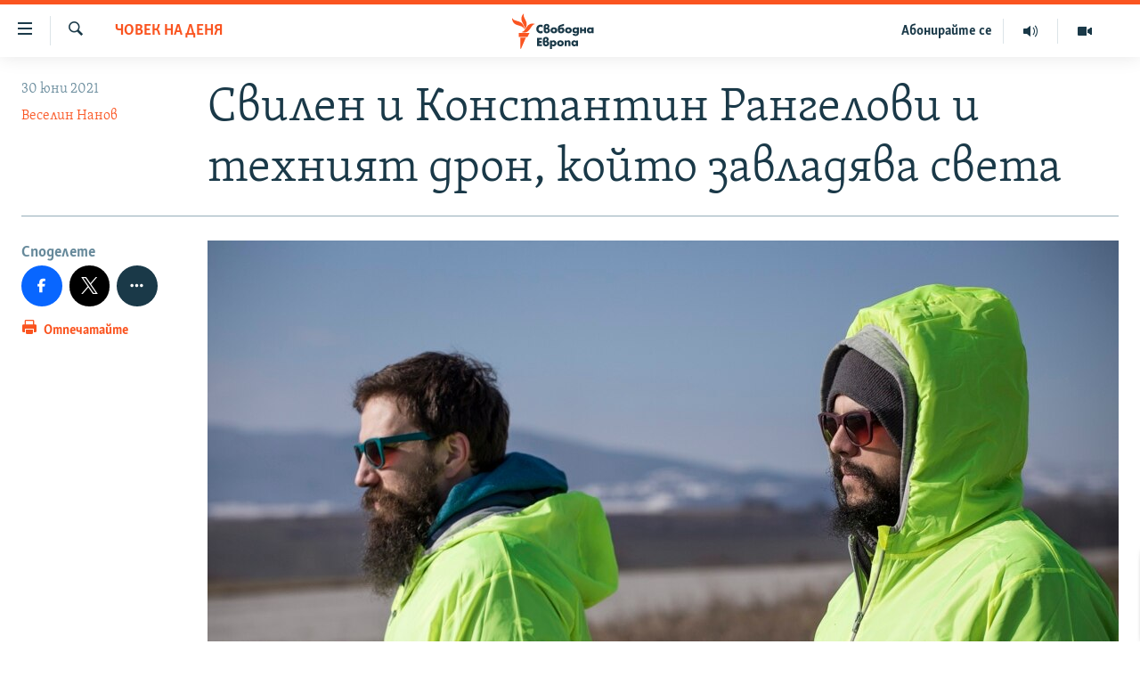

--- FILE ---
content_type: text/html; charset=utf-8
request_url: https://www.svobodnaevropa.bg/a/31333647.html
body_size: 14006
content:

<!DOCTYPE html>
<html lang="bg" dir="ltr" class="no-js">
<head>
<link href="/Content/responsive/RFE/bg-BG/RFE-bg-BG.css?&amp;av=0.0.0.0&amp;cb=367" rel="stylesheet"/>
<script src="https://tags.svobodnaevropa.bg/rferl-pangea/prod/utag.sync.js"></script> <script type='text/javascript' src='https://www.youtube.com/iframe_api' async></script>
<link rel="manifest" href="/manifest.json">
<script type="text/javascript">
//a general 'js' detection, must be on top level in <head>, due to CSS performance
document.documentElement.className = "js";
var cacheBuster = "367";
var appBaseUrl = "/";
var imgEnhancerBreakpoints = [0, 144, 256, 408, 650, 1023, 1597];
var isLoggingEnabled = false;
var isPreviewPage = false;
var isLivePreviewPage = false;
if (!isPreviewPage) {
window.RFE = window.RFE || {};
window.RFE.cacheEnabledByParam = window.location.href.indexOf('nocache=1') === -1;
const url = new URL(window.location.href);
const params = new URLSearchParams(url.search);
// Remove the 'nocache' parameter
params.delete('nocache');
// Update the URL without the 'nocache' parameter
url.search = params.toString();
window.history.replaceState(null, '', url.toString());
} else {
window.addEventListener('load', function() {
const links = window.document.links;
for (let i = 0; i < links.length; i++) {
links[i].href = '#';
links[i].target = '_self';
}
})
}
var pwaEnabled = false;
var swCacheDisabled;
</script>
<meta charset="utf-8" />
<title>Свилен и Константин Рангелови и техният дрон, който завладява света</title>
<meta name="description" content="“Кога ще дойдеш на гости, за да ми донесеш българско сирене?”
С този въпрос Константин Рангелов се обръща към брат си Свилен през декември 2013 година. Тогава Константин работи като инженер към аерокосмическа компания в Нидерландия.
“Не ме занимавай, няма да идвам скоро. Ако искаш сирене,..." />
<meta name="keywords" content="Човек на деня, Свободна Европа, Човек на деня, дрон, свилен рангелов, константин рангелов" />
<meta name="viewport" content="width=device-width, initial-scale=1.0" />
<meta http-equiv="X-UA-Compatible" content="IE=edge" />
<meta name="robots" content="max-image-preview:large">
<link href="https://www.svobodnaevropa.bg/a/31333647.html" rel="canonical" />
<meta name="apple-mobile-web-app-title" content="RFE/RL" />
<meta name="apple-mobile-web-app-status-bar-style" content="black" />
<meta name="apple-itunes-app" content="app-id=475986784, app-argument=//31333647.ltr" />
<meta content="Свилен и Константин Рангелови и техният дрон, който завладява света" property="og:title" />
<meta content="“Кога ще дойдеш на гости, за да ми донесеш българско сирене?”
С този въпрос Константин Рангелов се обръща към брат си Свилен през декември 2013 година. Тогава Константин работи като инженер към аерокосмическа компания в Нидерландия.
“Не ме занимавай, няма да идвам скоро. Ако искаш сирене,..." property="og:description" />
<meta content="article" property="og:type" />
<meta content="https://www.svobodnaevropa.bg/a/31333647.html" property="og:url" />
<meta content="Свободна Европа" property="og:site_name" />
<meta content="https://gdb.rferl.org/bc69ff9c-f94f-47a1-a980-7594f137d2b1_w1200_h630.jpg" property="og:image" />
<meta content="1200" property="og:image:width" />
<meta content="630" property="og:image:height" />
<meta content="281838596575055" property="fb:app_id" />
<meta content="Веселин Нанов" name="Author" />
<meta content="summary_large_image" name="twitter:card" />
<meta content="@SomeAccount" name="twitter:site" />
<meta content="https://gdb.rferl.org/bc69ff9c-f94f-47a1-a980-7594f137d2b1_w1200_h630.jpg" name="twitter:image" />
<meta content="Свилен и Константин Рангелови и техният дрон, който завладява света" name="twitter:title" />
<meta content="“Кога ще дойдеш на гости, за да ми донесеш българско сирене?”
С този въпрос Константин Рангелов се обръща към брат си Свилен през декември 2013 година. Тогава Константин работи като инженер към аерокосмическа компания в Нидерландия.
“Не ме занимавай, няма да идвам скоро. Ако искаш сирене,..." name="twitter:description" />
<link rel="amphtml" href="https://www.svobodnaevropa.bg/amp/31333647.html" />
<script type="application/ld+json">{"articleSection":"Човек на деня","isAccessibleForFree":true,"headline":"Свилен и Константин Рангелови и техният дрон, който завладява света","inLanguage":"bg-BG","keywords":"Човек на деня, Свободна Европа, Човек на деня, дрон, свилен рангелов, константин рангелов","author":{"@type":"Person","url":"https://www.svobodnaevropa.bg/author/веселин-нанов/mguuqr","description":"","image":{"@type":"ImageObject"},"name":"Веселин Нанов"},"datePublished":"2021-06-30 15:31:44Z","dateModified":"2021-06-30 15:45:04Z","publisher":{"logo":{"width":512,"height":220,"@type":"ImageObject","url":"https://www.svobodnaevropa.bg/Content/responsive/RFE/bg-BG/img/logo.png"},"@type":"NewsMediaOrganization","url":"https://www.svobodnaevropa.bg","sameAs":["https://www.facebook.com/svobodnaevropa.bg/","https://www.youtube.com/channel/UC4NwHyV2nUhKF3xV4wqAyxQ","https://www.instagram.com/svobodnaevropa/","https://twitter.com/SvobodnaEvropa"],"name":"Свободна Европа","alternateName":""},"@context":"https://schema.org","@type":"NewsArticle","mainEntityOfPage":"https://www.svobodnaevropa.bg/a/31333647.html","url":"https://www.svobodnaevropa.bg/a/31333647.html","description":"“Кога ще дойдеш на гости, за да ми донесеш българско сирене?”\r\n С този въпрос Константин Рангелов се обръща към брат си Свилен през декември 2013 година. Тогава Константин работи като инженер към аерокосмическа компания в Нидерландия.\r\n “Не ме занимавай, няма да идвам скоро. Ако искаш сирене,...","image":{"width":1080,"height":608,"@type":"ImageObject","url":"https://gdb.rferl.org/bc69ff9c-f94f-47a1-a980-7594f137d2b1_w1080_h608.jpg"},"name":"Свилен и Константин Рангелови и техният дрон, който завладява света"}</script>
<script src="/Scripts/responsive/infographics.b?v=dVbZ-Cza7s4UoO3BqYSZdbxQZVF4BOLP5EfYDs4kqEo1&amp;av=0.0.0.0&amp;cb=367"></script>
<script src="/Scripts/responsive/loader.b?v=k-Glo3PZlmeSvzVLLV34AUzI5LZTYyUXn8VqJH3e4ug1&amp;av=0.0.0.0&amp;cb=367"></script>
<link rel="icon" type="image/svg+xml" href="/Content/responsive/RFE/img/webApp/favicon.svg" />
<link rel="alternate icon" href="/Content/responsive/RFE/img/webApp/favicon.ico" />
<link rel="mask-icon" color="#ea6903" href="/Content/responsive/RFE/img/webApp/favicon_safari.svg" />
<link rel="apple-touch-icon" sizes="152x152" href="/Content/responsive/RFE/img/webApp/ico-152x152.png" />
<link rel="apple-touch-icon" sizes="144x144" href="/Content/responsive/RFE/img/webApp/ico-144x144.png" />
<link rel="apple-touch-icon" sizes="114x114" href="/Content/responsive/RFE/img/webApp/ico-114x114.png" />
<link rel="apple-touch-icon" sizes="72x72" href="/Content/responsive/RFE/img/webApp/ico-72x72.png" />
<link rel="apple-touch-icon-precomposed" href="/Content/responsive/RFE/img/webApp/ico-57x57.png" />
<link rel="icon" sizes="192x192" href="/Content/responsive/RFE/img/webApp/ico-192x192.png" />
<link rel="icon" sizes="128x128" href="/Content/responsive/RFE/img/webApp/ico-128x128.png" />
<meta name="msapplication-TileColor" content="#ffffff" />
<meta name="msapplication-TileImage" content="/Content/responsive/RFE/img/webApp/ico-144x144.png" />
<link rel="preload" href="/Content/responsive/fonts/SkolarCyrlBGR-Light_v3.0.woff2" type="font/woff2" as="font" crossorigin="anonymous" />
<link rel="alternate" type="application/rss+xml" title="RFE/RL - Top Stories [RSS]" href="/api/" />
<link rel="sitemap" type="application/rss+xml" href="/sitemap.xml" />
</head>
<body class=" nav-no-loaded cc_theme pg-article print-lay-article js-category-to-nav nojs-images ">
<noscript><iframe src="https://www.googletagmanager.com/ns.html?id=GTM-WXZBPZ" height="0" width="0" style="display:none;visibility:hidden"></iframe></noscript><script type="text/javascript" data-cookiecategory="analytics">
window.dataLayer = window.dataLayer || [];window.dataLayer.push({ event: 'page_meta_ready',url:"https://www.svobodnaevropa.bg/a/31333647.html",property_id:"527",article_uid:"31333647",page_title:"Свилен и Константин Рангелови и техният дрон, който завладява света",page_type:"article",content_type:"article",subcontent_type:"article",last_modified:"2021-06-30 15:45:04Z",pub_datetime:"2021-06-30 15:31:44Z",pub_year:"2021",pub_month:"06",pub_day:"30",pub_hour:"15",pub_weekday:"Wednesday",section:"човек на деня",english_section:"profiles",byline:"Веселин Нанов",categories:"profiles",tags:"свободна европа;човек на деня;дрон;свилен рангелов;константин рангелов",domain:"www.svobodnaevropa.bg",language:"Bulgarian",language_service:"RFERL Bulgaria",platform:"web",copied:"no",copied_article:"",copied_title:"",runs_js:"Yes",cms_release:"8.43.0.0.367",enviro_type:"prod",slug:""});
if (top.location === self.location) { //if not inside of an IFrame
var renderGtm = "true";
if (renderGtm === "true") {
(function(w,d,s,l,i){w[l]=w[l]||[];w[l].push({'gtm.start':new Date().getTime(),event:'gtm.js'});var f=d.getElementsByTagName(s)[0],j=d.createElement(s),dl=l!='dataLayer'?'&l='+l:'';j.async=true;j.src='//www.googletagmanager.com/gtm.js?id='+i+dl;f.parentNode.insertBefore(j,f);})(window,document,'script','dataLayer','GTM-WXZBPZ');
}
}
</script>
<!--Analytics tag js version start-->
<script type="text/javascript" data-cookiecategory="analytics">
var utag_data={entity:"RFE",cms_release:"8.43.0.0.367",language:"Bulgarian",language_service:"RFERL Bulgaria",short_language_service:"BUL",property_id:"527",platform:"web",platform_short:"W",runs_js:"Yes",page_title:"Свилен и Константин Рангелови и техният дрон, който завладява света",page_type:"article",page_name:"Свилен и Константин Рангелови и техният дрон, който завладява света",content_type:"article",subcontent_type:"article",enviro_type:"prod",url:"https://www.svobodnaevropa.bg/a/31333647.html",domain:"www.svobodnaevropa.bg",pub_year:"2021",pub_month:"06",pub_day:"30",pub_hour:"15",pub_weekday:"Wednesday",copied:"no",copied_article:"",copied_title:"",byline:"Веселин Нанов",categories:"profiles",tags:"свободна европа;човек на деня;дрон;свилен рангелов;константин рангелов",slug:"",section:"човек на деня",english_section:"profiles",article_uid:"31333647"};
if(typeof(TealiumTagFrom)==='function' && typeof(TealiumTagSearchKeyword)==='function') {
var utag_from=TealiumTagFrom();var utag_searchKeyword=TealiumTagSearchKeyword();
if(utag_searchKeyword!=null && utag_searchKeyword!=='' && utag_data["search_keyword"]==null) utag_data["search_keyword"]=utag_searchKeyword;if(utag_from!=null && utag_from!=='') utag_data["from"]=TealiumTagFrom();}
if(window.top!== window.self&&utag_data.page_type==="snippet"){utag_data.page_type = 'iframe';}
try{if(window.top!==window.self&&window.self.location.hostname===window.top.location.hostname){utag_data.platform = 'self-embed';utag_data.platform_short = 'se';}}catch(e){if(window.top!==window.self&&window.self.location.search.includes("platformType=self-embed")){utag_data.platform = 'cross-promo';utag_data.platform_short = 'cp';}}
(function(a,b,c,d){ a="https://tags.svobodnaevropa.bg/rferl-pangea/prod/utag.js"; b=document;c="script";d=b.createElement(c);d.src=a;d.type="text/java"+c;d.async=true; a=b.getElementsByTagName(c)[0];a.parentNode.insertBefore(d,a); })();
</script>
<!--Analytics tag js version end-->
<!-- Analytics tag management NoScript -->
<noscript>
<img style="position: absolute; border: none;" src="https://ssc.svobodnaevropa.bg/b/ss/bbgprod,bbgentityrferl/1/G.4--NS/1833727226?pageName=rfe%3abul%3aw%3aarticle%3a%d0%a1%d0%b2%d0%b8%d0%bb%d0%b5%d0%bd%20%d0%b8%20%d0%9a%d0%be%d0%bd%d1%81%d1%82%d0%b0%d0%bd%d1%82%d0%b8%d0%bd%20%d0%a0%d0%b0%d0%bd%d0%b3%d0%b5%d0%bb%d0%be%d0%b2%d0%b8%20%d0%b8%20%d1%82%d0%b5%d1%85%d0%bd%d0%b8%d1%8f%d1%82%20%d0%b4%d1%80%d0%be%d0%bd%2c%20%d0%ba%d0%be%d0%b9%d1%82%d0%be%20%d0%b7%d0%b0%d0%b2%d0%bb%d0%b0%d0%b4%d1%8f%d0%b2%d0%b0%20%d1%81%d0%b2%d0%b5%d1%82%d0%b0&amp;c6=%d0%a1%d0%b2%d0%b8%d0%bb%d0%b5%d0%bd%20%d0%b8%20%d0%9a%d0%be%d0%bd%d1%81%d1%82%d0%b0%d0%bd%d1%82%d0%b8%d0%bd%20%d0%a0%d0%b0%d0%bd%d0%b3%d0%b5%d0%bb%d0%be%d0%b2%d0%b8%20%d0%b8%20%d1%82%d0%b5%d1%85%d0%bd%d0%b8%d1%8f%d1%82%20%d0%b4%d1%80%d0%be%d0%bd%2c%20%d0%ba%d0%be%d0%b9%d1%82%d0%be%20%d0%b7%d0%b0%d0%b2%d0%bb%d0%b0%d0%b4%d1%8f%d0%b2%d0%b0%20%d1%81%d0%b2%d0%b5%d1%82%d0%b0&amp;v36=8.43.0.0.367&amp;v6=D=c6&amp;g=https%3a%2f%2fwww.svobodnaevropa.bg%2fa%2f31333647.html&amp;c1=D=g&amp;v1=D=g&amp;events=event1,event52&amp;c16=rferl%20bulgaria&amp;v16=D=c16&amp;c5=profiles&amp;v5=D=c5&amp;ch=%d0%a7%d0%be%d0%b2%d0%b5%d0%ba%20%d0%bd%d0%b0%20%d0%b4%d0%b5%d0%bd%d1%8f&amp;c15=bulgarian&amp;v15=D=c15&amp;c4=article&amp;v4=D=c4&amp;c14=31333647&amp;v14=D=c14&amp;v20=no&amp;c17=web&amp;v17=D=c17&amp;mcorgid=518abc7455e462b97f000101%40adobeorg&amp;server=www.svobodnaevropa.bg&amp;pageType=D=c4&amp;ns=bbg&amp;v29=D=server&amp;v25=rfe&amp;v30=527&amp;v105=D=User-Agent " alt="analytics" width="1" height="1" /></noscript>
<!-- End of Analytics tag management NoScript -->
<!--*** Accessibility links - For ScreenReaders only ***-->
<section>
<div class="sr-only">
<h2>Връзки за достъпност</h2>
<ul>
<li><a href="#content" data-disable-smooth-scroll="1">Направо към главното съдържание</a></li>
<li><a href="#navigation" data-disable-smooth-scroll="1">Направо към главната навигация</a></li>
<li><a href="#txtHeaderSearch" data-disable-smooth-scroll="1">Направо към търсне</a></li>
</ul>
</div>
</section>
<div dir="ltr">
<div id="page">
<aside>
<div class="c-lightbox overlay-modal">
<div class="c-lightbox__intro">
<h2 class="c-lightbox__intro-title"></h2>
<button class="btn btn--rounded c-lightbox__btn c-lightbox__intro-next" title="Следващо">
<span class="ico ico--rounded ico-chevron-forward"></span>
<span class="sr-only">Следващо</span>
</button>
</div>
<div class="c-lightbox__nav">
<button class="btn btn--rounded c-lightbox__btn c-lightbox__btn--close" title="Затворете">
<span class="ico ico--rounded ico-close"></span>
<span class="sr-only">Затворете</span>
</button>
<button class="btn btn--rounded c-lightbox__btn c-lightbox__btn--prev" title="Предишно">
<span class="ico ico--rounded ico-chevron-backward"></span>
<span class="sr-only">Предишно</span>
</button>
<button class="btn btn--rounded c-lightbox__btn c-lightbox__btn--next" title="Следващо">
<span class="ico ico--rounded ico-chevron-forward"></span>
<span class="sr-only">Следващо</span>
</button>
</div>
<div class="c-lightbox__content-wrap">
<figure class="c-lightbox__content">
<span class="c-spinner c-spinner--lightbox">
<img src="/Content/responsive/img/player-spinner.png"
alt="please wait"
title="please wait" />
</span>
<div class="c-lightbox__img">
<div class="thumb">
<img src="" alt="" />
</div>
</div>
<figcaption>
<div class="c-lightbox__info c-lightbox__info--foot">
<span class="c-lightbox__counter"></span>
<span class="caption c-lightbox__caption"></span>
</div>
</figcaption>
</figure>
</div>
<div class="hidden">
<div class="content-advisory__box content-advisory__box--lightbox">
<span class="content-advisory__box-text">Тази снимка може да е неприемлива за някои от вас.</span>
<button class="btn btn--transparent content-advisory__box-btn m-t-md" value="text" type="button">
<span class="btn__text">
Вижте повече
</span>
</button>
</div>
</div>
</div>
<div class="print-dialogue">
<div class="container">
<h3 class="print-dialogue__title section-head">Print Options:</h3>
<div class="print-dialogue__opts">
<ul class="print-dialogue__opt-group">
<li class="form__group form__group--checkbox">
<input class="form__check " id="checkboxImages" name="checkboxImages" type="checkbox" checked="checked" />
<label for="checkboxImages" class="form__label m-t-md">Images</label>
</li>
<li class="form__group form__group--checkbox">
<input class="form__check " id="checkboxMultimedia" name="checkboxMultimedia" type="checkbox" checked="checked" />
<label for="checkboxMultimedia" class="form__label m-t-md">Multimedia</label>
</li>
</ul>
<ul class="print-dialogue__opt-group">
<li class="form__group form__group--checkbox">
<input class="form__check " id="checkboxEmbedded" name="checkboxEmbedded" type="checkbox" checked="checked" />
<label for="checkboxEmbedded" class="form__label m-t-md">Embedded Content</label>
</li>
<li class="hidden">
<input class="form__check " id="checkboxComments" name="checkboxComments" type="checkbox" />
<label for="checkboxComments" class="form__label m-t-md"> Comments</label>
</li>
</ul>
</div>
<div class="print-dialogue__buttons">
<button class="btn btn--secondary close-button" type="button" title="Отмени">
<span class="btn__text ">Отмени</span>
</button>
<button class="btn btn-cust-print m-l-sm" type="button" title="Отпечатайте">
<span class="btn__text ">Отпечатайте</span>
</button>
</div>
</div>
</div>
<div class="ctc-message pos-fix">
<div class="ctc-message__inner">Link has been copied to clipboard</div>
</div>
</aside>
<div class="hdr-20 hdr-20--big">
<div class="hdr-20__inner">
<div class="hdr-20__max pos-rel">
<div class="hdr-20__side hdr-20__side--primary d-flex">
<label data-for="main-menu-ctrl" data-switcher-trigger="true" data-switch-target="main-menu-ctrl" class="burger hdr-trigger pos-rel trans-trigger" data-trans-evt="click" data-trans-id="menu">
<span class="ico ico-close hdr-trigger__ico hdr-trigger__ico--close burger__ico burger__ico--close"></span>
<span class="ico ico-menu hdr-trigger__ico hdr-trigger__ico--open burger__ico burger__ico--open"></span>
</label>
<div class="menu-pnl pos-fix trans-target" data-switch-target="main-menu-ctrl" data-trans-id="menu">
<div class="menu-pnl__inner">
<nav class="main-nav menu-pnl__item menu-pnl__item--first">
<ul class="main-nav__list accordeon" data-analytics-tales="false" data-promo-name="link" data-location-name="nav,secnav">
<li class="main-nav__item">
<a class="main-nav__item-name main-nav__item-name--link" href="/novini" title="Новини" data-item-name="news" >Новини</a>
</li>
<li class="main-nav__item">
<a class="main-nav__item-name main-nav__item-name--link" href="/razsledvaniya" title="Разследвания" data-item-name="investigations" >Разследвания</a>
</li>
<li class="main-nav__item">
<a class="main-nav__item-name main-nav__item-name--link" href="/analizi" title="Анализи" data-item-name="analysis" >Анализи</a>
</li>
<li class="main-nav__item accordeon__item" data-switch-target="menu-item-3110">
<label class="main-nav__item-name main-nav__item-name--label accordeon__control-label" data-switcher-trigger="true" data-for="menu-item-3110">
Предавания
<span class="ico ico-chevron-down main-nav__chev"></span>
</label>
<div class="main-nav__sub-list">
<a class="main-nav__item-name main-nav__item-name--link main-nav__item-name--sub" href="/studio-balgariya" title="Студио България с Генка Шикерова" data-item-name="programs" >Студио България с Генка Шикерова</a>
<a class="main-nav__item-name main-nav__item-name--link main-nav__item-name--sub" href="/golemiyat-vapros" title="Големият въпрос с Иван Бедров" data-item-name="the-big-question" >Големият въпрос с Иван Бедров</a>
</div>
</li>
<li class="main-nav__item">
<a class="main-nav__item-name main-nav__item-name--link" href="/istorii" title="Истории" data-item-name="stories" >Истории</a>
</li>
<li class="main-nav__item">
<a class="main-nav__item-name main-nav__item-name--link" href="/svetat-na-svobodna-evropa" title="Свободна Европа по света" data-item-name="RFE/RL around the World" >Свободна Европа по света</a>
</li>
<li class="main-nav__item">
<a class="main-nav__item-name main-nav__item-name--link" href="/mneniya" title="Мнения" data-item-name="opinions" >Мнения</a>
</li>
<li class="main-nav__item">
<a class="main-nav__item-name main-nav__item-name--link" href="/chovek-na-denya" title="Човек на деня" data-item-name="profiles" >Човек на деня</a>
</li>
<li class="main-nav__item">
<a class="main-nav__item-name main-nav__item-name--link" href="/video" title="Видео" data-item-name="video" >Видео</a>
</li>
<li class="main-nav__item accordeon__item" data-switch-target="menu-item-3322">
<label class="main-nav__item-name main-nav__item-name--label accordeon__control-label" data-switcher-trigger="true" data-for="menu-item-3322">
Бюлетини
<span class="ico ico-chevron-down main-nav__chev"></span>
</label>
<div class="main-nav__sub-list">
<a class="main-nav__item-name main-nav__item-name--link main-nav__item-name--sub" href="/tri-minuti" title="3 минути" data-item-name="three-mins-daily-news-brief" >3 минути</a>
<a class="main-nav__item-name main-nav__item-name--link main-nav__item-name--sub" href="/golyamata-kartina" title="Голямата картина" data-item-name="golyamata-kartina" >Голямата картина</a>
</div>
</li>
</ul>
</nav>
<div class="menu-pnl__item menu-pnl__item--social">
<h5 class="menu-pnl__sub-head">Последвайте ни</h5>
<a href="https://www.facebook.com/svobodnaevropa.bg/" title="Последвайте ни във Facebook" data-analytics-text="follow_on_facebook" class="btn btn--rounded btn--social-inverted menu-pnl__btn js-social-btn btn-facebook" target="_blank" rel="noopener">
<span class="ico ico-facebook-alt ico--rounded"></span>
</a>
<a href="https://www.youtube.com/channel/UC4NwHyV2nUhKF3xV4wqAyxQ" title="Последвайте ни в YouTube" data-analytics-text="follow_on_youtube" class="btn btn--rounded btn--social-inverted menu-pnl__btn js-social-btn btn-youtube" target="_blank" rel="noopener">
<span class="ico ico-youtube ico--rounded"></span>
</a>
<a href="https://www.instagram.com/svobodnaevropa/" title="Последвайте ни в Instagram" data-analytics-text="follow_on_instagram" class="btn btn--rounded btn--social-inverted menu-pnl__btn js-social-btn btn-instagram" target="_blank" rel="noopener">
<span class="ico ico-instagram ico--rounded"></span>
</a>
<a href="https://twitter.com/SvobodnaEvropa" title="Последвайте ни в Twitter" data-analytics-text="follow_on_twitter" class="btn btn--rounded btn--social-inverted menu-pnl__btn js-social-btn btn-twitter" target="_blank" rel="noopener">
<span class="ico ico-twitter ico--rounded"></span>
</a>
<a href="https://invite.viber.com/?g2=AQB5o3habCpy5U4kphjGt0S9%2FbBCmal6qVsME%2FEU5NcEQ8l9sFhDirHIw1qXUqe5" title="Последвайте ни в Viber " data-analytics-text="follow_on_viber" class="btn btn--rounded btn--social-inverted menu-pnl__btn js-social-btn btn-viber" target="_blank" rel="noopener">
<span class="ico ico-viber ico--rounded"></span>
</a>
</div>
<div class="menu-pnl__item">
<a href="/navigation/allsites" class="menu-pnl__item-link">
<span class="ico ico-languages "></span>
Всички сайтове на РСЕ/РС
</a>
</div>
</div>
</div>
<label data-for="top-search-ctrl" data-switcher-trigger="true" data-switch-target="top-search-ctrl" class="top-srch-trigger hdr-trigger">
<span class="ico ico-close hdr-trigger__ico hdr-trigger__ico--close top-srch-trigger__ico top-srch-trigger__ico--close"></span>
<span class="ico ico-search hdr-trigger__ico hdr-trigger__ico--open top-srch-trigger__ico top-srch-trigger__ico--open"></span>
</label>
<div class="srch-top srch-top--in-header" data-switch-target="top-search-ctrl">
<div class="container">
<form action="/s" class="srch-top__form srch-top__form--in-header" id="form-topSearchHeader" method="get" role="search"><label for="txtHeaderSearch" class="sr-only">Търсене</label>
<input type="text" id="txtHeaderSearch" name="k" placeholder="Търсене" accesskey="s" value="" class="srch-top__input analyticstag-event" onkeydown="if (event.keyCode === 13) { FireAnalyticsTagEventOnSearch('search', $dom.get('#txtHeaderSearch')[0].value) }" />
<button title="Търсене" type="submit" class="btn btn--top-srch analyticstag-event" onclick="FireAnalyticsTagEventOnSearch('search', $dom.get('#txtHeaderSearch')[0].value) ">
<span class="ico ico-search"></span>
</button></form>
</div>
</div>
<a href="/" class="main-logo-link">
<img src="/Content/responsive/RFE/bg-BG/img/logo-compact.svg" class="main-logo main-logo--comp" alt="site logo">
<img src="/Content/responsive/RFE/bg-BG/img/logo.svg" class="main-logo main-logo--big" alt="site logo">
</a>
</div>
<div class="hdr-20__side hdr-20__side--secondary d-flex">
<a href="/p/7602.html" title="Видео" class="hdr-20__secondary-item" data-item-name="video">
<span class="ico ico-video hdr-20__secondary-icon"></span>
</a>
<a href="/studio-balgariya/Episodes" title="Аудио" class="hdr-20__secondary-item" data-item-name="audio">
<span class="ico ico-audio hdr-20__secondary-icon"></span>
</a>
<a href="/p/7833.html" title="Абонирайте се" class="hdr-20__secondary-item hdr-20__secondary-item--lang" data-item-name="satellite">
Абонирайте се
</a>
<a href="/s" title="Търсене" class="hdr-20__secondary-item hdr-20__secondary-item--search" data-item-name="search">
<span class="ico ico-search hdr-20__secondary-icon hdr-20__secondary-icon--search"></span>
</a>
<div class="srch-bottom">
<form action="/s" class="srch-bottom__form d-flex" id="form-bottomSearch" method="get" role="search"><label for="txtSearch" class="sr-only">Търсене</label>
<input type="search" id="txtSearch" name="k" placeholder="Търсене" accesskey="s" value="" class="srch-bottom__input analyticstag-event" onkeydown="if (event.keyCode === 13) { FireAnalyticsTagEventOnSearch('search', $dom.get('#txtSearch')[0].value) }" />
<button title="Търсене" type="submit" class="btn btn--bottom-srch analyticstag-event" onclick="FireAnalyticsTagEventOnSearch('search', $dom.get('#txtSearch')[0].value) ">
<span class="ico ico-search"></span>
</button></form>
</div>
</div>
<img src="/Content/responsive/RFE/bg-BG/img/logo-print.gif" class="logo-print" alt="site logo">
<img src="/Content/responsive/RFE/bg-BG/img/logo-print_color.png" class="logo-print logo-print--color" alt="site logo">
</div>
</div>
</div>
<script>
if (document.body.className.indexOf('pg-home') > -1) {
var nav2In = document.querySelector('.hdr-20__inner');
var nav2Sec = document.querySelector('.hdr-20__side--secondary');
var secStyle = window.getComputedStyle(nav2Sec);
if (nav2In && window.pageYOffset < 150 && secStyle['position'] !== 'fixed') {
nav2In.classList.add('hdr-20__inner--big')
}
}
</script>
<div class="c-hlights c-hlights--breaking c-hlights--no-item" data-hlight-display="mobile,desktop">
<div class="c-hlights__wrap container p-0">
<div class="c-hlights__nav">
<a role="button" href="#" title="Предишно">
<span class="ico ico-chevron-backward m-0"></span>
<span class="sr-only">Предишно</span>
</a>
<a role="button" href="#" title="Следващо">
<span class="ico ico-chevron-forward m-0"></span>
<span class="sr-only">Следващо</span>
</a>
</div>
<span class="c-hlights__label">
<span class="">Извънредни новини</span>
<span class="switcher-trigger">
<label data-for="more-less-1" data-switcher-trigger="true" class="switcher-trigger__label switcher-trigger__label--more p-b-0" title="Покажете още">
<span class="ico ico-chevron-down"></span>
</label>
<label data-for="more-less-1" data-switcher-trigger="true" class="switcher-trigger__label switcher-trigger__label--less p-b-0" title="Скрийте">
<span class="ico ico-chevron-up"></span>
</label>
</span>
</span>
<ul class="c-hlights__items switcher-target" data-switch-target="more-less-1">
</ul>
</div>
</div> <div id="content">
<main class="container">
<div class="hdr-container">
<div class="row">
<div class="col-category col-xs-12 col-md-2 pull-left"> <div class="category js-category">
<a class="" href="/chovek-na-denya">Човек на деня</a> </div>
</div><div class="col-title col-xs-12 col-md-10 pull-right"> <h1 class="title pg-title">
Свилен и Константин Рангелови и техният дрон, който завладява света
</h1>
</div><div class="col-publishing-details col-xs-12 col-sm-12 col-md-2 pull-left"> <div class="publishing-details ">
<div class="published">
<span class="date" >
<time pubdate="pubdate" datetime="2021-06-30T18:31:44+02:00">
30 юни 2021
</time>
</span>
</div>
<div class="links">
<ul class="links__list links__list--column">
<li class="links__item">
<a class="links__item-link" href="/author/веселин-нанов/mguuqr" title="Веселин Нанов">Веселин Нанов</a>
</li>
</ul>
</div>
</div>
</div><div class="col-lg-12 separator"> <div class="separator">
<hr class="title-line" />
</div>
</div><div class="col-multimedia col-xs-12 col-md-10 pull-right"> <div class="cover-media">
<figure class="media-image js-media-expand">
<div class="img-wrap">
<div class="thumb thumb16_9">
<img src="https://gdb.rferl.org/bc69ff9c-f94f-47a1-a980-7594f137d2b1_w250_r1_s.jpg" alt="Свилен и Константин Рангелови" />
</div>
</div>
<figcaption>
<span class="caption">Свилен и Константин Рангелови</span>
</figcaption>
</figure>
</div>
</div><div class="col-xs-12 col-md-2 pull-left article-share pos-rel"> <div class="share--box">
<aside class="share flex-column js-share--apply-sticky js-share--expandable js-share--horizontal" >
<span class="label label--share">Споделете </span>
<ul class="share__list">
<li class="share__item">
<a href="https://facebook.com/sharer.php?u=https%3a%2f%2fwww.svobodnaevropa.bg%2fa%2f31333647.html"
data-analytics-text="share_on_facebook"
title="Споделете във Facebook" target="_blank"
class="btn btn--rounded btn-facebook js-social-btn">
<span class="ico ico--rounded ico-facebook ico--l"></span>
</a>
</li>
<li class="share__item">
<a href="https://twitter.com/share?url=https%3a%2f%2fwww.svobodnaevropa.bg%2fa%2f31333647.html&amp;text=%d0%a1%d0%b2%d0%b8%d0%bb%d0%b5%d0%bd+%d0%b8+%d0%9a%d0%be%d0%bd%d1%81%d1%82%d0%b0%d0%bd%d1%82%d0%b8%d0%bd+%d0%a0%d0%b0%d0%bd%d0%b3%d0%b5%d0%bb%d0%be%d0%b2%d0%b8+%d0%b8+%d1%82%d0%b5%d1%85%d0%bd%d0%b8%d1%8f%d1%82+%d0%b4%d1%80%d0%be%d0%bd%2c+%d0%ba%d0%be%d0%b9%d1%82%d0%be+%d0%b7%d0%b0%d0%b2%d0%bb%d0%b0%d0%b4%d1%8f%d0%b2%d0%b0+%d1%81%d0%b2%d0%b5%d1%82%d0%b0"
data-analytics-text="share_on_twitter"
title="Споделете в Twitter" target="_blank"
class="btn btn--rounded btn-twitter js-social-btn">
<span class="ico ico--rounded ico-twitter ico--l"></span>
</a>
</li>
<li class="share__item share__item--additional">
<a href="mailto:?body=https%3a%2f%2fwww.svobodnaevropa.bg%2fa%2f31333647.html&amp;subject=Свилен и Константин Рангелови и техният дрон, който завладява света"
title="Изпратете по имейл на приятел"
class="btn btn--rounded btn-email ">
<span class="ico ico--rounded ico-email ico--l"></span>
</a>
</li>
<li class="share__item share__item--additional">
<a href="https://www.linkedin.com/shareArticle?mini=true&amp;url=https%3a%2f%2fwww.svobodnaevropa.bg%2fa%2f31333647.html&amp;title=Свилен и Константин Рангелови и техният дрон, който завладява света"
data-analytics-text="share_on_linkedIn"
title="LinkedIn" target="_blank"
class="btn btn--rounded btn-linkedin js-social-btn">
<span class="ico ico--rounded ico-linkedin ico--l"></span>
</a>
</li>
<li class="share__item share__item--additional">
<div class="ctc">
<input type="text" class="ctc__input" readonly="readonly">
<button class="btn btn--rounded btn--ctc ctc__button" value="text" role="copy link" js-href="https://www.svobodnaevropa.bg/a/31333647.html" title="copy link">
<span class="ico ico-content-copy ico--rounded ico--l"></span>
</button>
</div>
</li>
<li class="share__item share__item--sharing-more">
<a title="Още възможности за споделяне" data-title-additional="Fewer options" class="btn btn--rounded btn--show-more hidden">
<span class="ico ico--rounded ico-ellipsis ico--l"></span>
</a>
</li>
</ul>
</aside>
<div class="sticky-share-container" style="display:none">
<div class="container">
<a href="https://www.svobodnaevropa.bg" id="logo-sticky-share">&nbsp;</a>
<div class="pg-title pg-title--sticky-share">
Свилен и Константин Рангелови и техният дрон, който завладява света
</div>
<div class="sticked-nav-actions">
<aside class="share share--sticky js-share--expandable">
<span class="label label--share">share</span>
<ul class="share__list">
<li class="share__item share__item--horizontal">
<a href="https://facebook.com/sharer.php?u=https%3a%2f%2fwww.svobodnaevropa.bg%2fa%2f31333647.html"
data-analytics-text="share_on_facebook"
title="Споделете във Facebook" target="_blank"
class="btn btn--rounded btn-facebook js-social-btn">
<span class="ico ico--rounded ico-facebook ico--s"></span>
</a>
</li>
<li class="share__item share__item--horizontal">
<a href="https://twitter.com/share?url=https%3a%2f%2fwww.svobodnaevropa.bg%2fa%2f31333647.html&amp;text=%d0%a1%d0%b2%d0%b8%d0%bb%d0%b5%d0%bd+%d0%b8+%d0%9a%d0%be%d0%bd%d1%81%d1%82%d0%b0%d0%bd%d1%82%d0%b8%d0%bd+%d0%a0%d0%b0%d0%bd%d0%b3%d0%b5%d0%bb%d0%be%d0%b2%d0%b8+%d0%b8+%d1%82%d0%b5%d1%85%d0%bd%d0%b8%d1%8f%d1%82+%d0%b4%d1%80%d0%be%d0%bd%2c+%d0%ba%d0%be%d0%b9%d1%82%d0%be+%d0%b7%d0%b0%d0%b2%d0%bb%d0%b0%d0%b4%d1%8f%d0%b2%d0%b0+%d1%81%d0%b2%d0%b5%d1%82%d0%b0"
data-analytics-text="share_on_twitter"
title="Споделете в Twitter" target="_blank"
class="btn btn--rounded btn-twitter js-social-btn">
<span class="ico ico--rounded ico-twitter ico--s"></span>
</a>
</li>
<li class="share__item share__item--horizontal">
<a href="mailto:?body=https%3a%2f%2fwww.svobodnaevropa.bg%2fa%2f31333647.html&amp;subject=Свилен и Константин Рангелови и техният дрон, който завладява света"
title="Изпратете по имейл на приятел"
class="btn btn--rounded btn-email ">
<span class="ico ico--rounded ico-email ico--s"></span>
</a>
</li>
<li class="share__item share__item--additional share__item--horizontal">
<a href="https://www.linkedin.com/shareArticle?mini=true&amp;url=https%3a%2f%2fwww.svobodnaevropa.bg%2fa%2f31333647.html&amp;title=Свилен и Константин Рангелови и техният дрон, който завладява света"
data-analytics-text="share_on_linkedIn"
title="LinkedIn" target="_blank"
class="btn btn--rounded btn-linkedin js-social-btn">
<span class="ico ico--rounded ico-linkedin ico--s"></span>
</a>
</li>
<li class="share__item share__item--additional share__item--horizontal">
<div class="ctc">
<input type="text" class="ctc__input" readonly="readonly">
<button class="btn btn--rounded btn--ctc ctc__button" value="text" role="copy link" js-href="https://www.svobodnaevropa.bg/a/31333647.html" title="copy link">
<span class="ico ico-content-copy ico--rounded ico--s"></span>
</button>
</div>
</li>
<li class="share__item share__item--sharing-more">
<a title="Още възможности за споделяне" data-title-additional="Fewer options" class="btn btn--rounded btn--show-more hidden">
<span class="ico ico--rounded ico-ellipsis ico--s"></span>
</a>
</li>
</ul>
</aside>
</div>
</div>
</div>
<div class="links">
<p class="link-print visible-md visible-lg buttons p-0">
<button class="btn btn--link btn-print p-t-0" onclick="if (typeof FireAnalyticsTagEvent === 'function') {FireAnalyticsTagEvent({ on_page_event: 'print_story' });}return false" title="(CTRL+P)">
<span class="ico ico-print"></span>
<span class="btn__text">Отпечатайте</span>
</button>
</p>
</div>
</div>
</div>
</div>
</div>
<div class="body-container">
<div class="row">
<div class="col-xs-12 col-sm-12 col-md-10 col-lg-10 pull-right">
<div class="row">
<div class="col-xs-12 col-sm-12 col-md-8 col-lg-8 pull-left bottom-offset content-offset">
<div id="article-content" class="content-floated-wrap fb-quotable">
<div class="wsw">
<p>“Кога ще дойдеш на гости, за да ми донесеш българско сирене?”</p>
<p>С този въпрос Константин Рангелов се обръща към брат си Свилен през декември 2013 година. Тогава Константин работи като инженер към аерокосмическа компания в Нидерландия.</p>
<p>“Не ме занимавай, няма да идвам скоро. Ако искаш сирене, направи дрон, по който да ти го изпратя”, отговаря Свилен.</p>
<p>От този на пръв поглед обикновен разговор тръгва историята на “Дронамикс” - български стартъп, който цели да демократизира световния пренос на товари благодарение на безпилотни товарни дронове с обсег до 2500 километра.</p>
<p>Сега компанията и германската логистична група “Хелман” обявиха, че са сключили споразумение, според което от 2022 година дронове на българската компания ще извършват полети за немския доставчик.</p><div class="wsw__embed">
<figure class="media-image js-media-expand">
<div class="img-wrap">
<div class="thumb">
<img alt="Константин Рангелов" src="https://gdb.rferl.org/fd627f25-23b9-441e-8cc2-4091af13b61c_w250_r1_s.jpg" />
</div>
</div>
<figcaption>
<span class="caption">Константин Рангелов</span>
</figcaption>
</figure>
</div>
<p>“Разговорът със сиренето всъщност беше последната сламка”, каза Свилен в <a class="wsw__a" href="https://www.thesuperhumanpodcast.net/episode/205-svilen-rangelov/">интервю за подкаста </a>“Свръхчовекът с Георги Ненов”.</p>
<p>&quot;На 1-ви декември 2013 година &quot;Амазон&quot; представиха своята визия за това как малки дронове, които дотогава се използваха само за снимки, могат да служат за скоростни доставки на потребителски стоки&quot;, разказва Свилен.</p>
<p>“Направихме проучване на пазара и разбрахме, че конвенционалната мрежа за доставки, която включва голям товарен самолет, камиони пренасящи стоките до градски центрове, и &quot;баничарки&quot;, които откарват продукта до дома ви, не е оптимизирана. Ние решихме да скъсим процеса като направим &quot;летяща баничарка&quot;, която пренася стоки директно от производствените центрове до дома ви&quot;, добавя той.</p>
<p>Инвеститорите намират идеята на двама братя за обещаваща. Фондът Eleven е първият инвеститор в &quot;Дронамикс&quot;. След него се включват и австрийският фонд SpeedInvest, и съоснователят на &quot;Телерик&quot; Бойко Яръмов.</p><div class="wsw__embed">
<figure class="media-image js-media-expand">
<div class="img-wrap">
<div class="thumb">
<img alt="Свилен Рангелов" src="https://gdb.rferl.org/59a22de2-5c5f-44d0-b3d0-7f11c46d9fee_w250_r1_s.jpg" />
</div>
</div>
<figcaption>
<span class="caption">Свилен Рангелов</span>
</figcaption>
</figure>
</div>
<p>Свилен и Константин привличат международен екип от експерти, които влагат усилията си в разработката на модел, наречен от компанията &quot;Черният лебед&quot; - &quot;защото първоначално звучеше като нещо невъзможно, но ние упорствахме&quot;, казва Свилен, цитиран от &quot;Дневник&quot;.</p>
<p>В момента &quot;Дронамикс&quot; имат договори с 39 летища в 13 държави.</p>
<p>Пазарите, към които братята Рангелови са се прицелили в дългосрочен план, са Азия, Африка и Латинска Америка. Причината е, че там липсва развита пътна инфраструктура. Това води до оскъпяване на транспорта и до повишаване на цените за потребителите на много стоки.</p>
<p>&quot;В Етиопия например липсват достатъчно пътища, което е спирачка да се инвестира, понеже после логистиката би била много трудна. Ако един камион в тамошните условия пътува 3 дни, за да достави стока, то &quot;Черният лебед&quot; може да измине същото разстояние по въздух за 7 часа&quot;, каза Свилен в интервю за <a class="wsw__a" href="https://www.capital.bg/biznes/kompanii/2020/12/11/4150326_dronut_kurier/" target="_blank">&quot;Капитал&quot;</a>.</p>
<p>В същото интервю братята Рангелови споделят, че част от причината да стартират своята компания в България е финансова. “В Холандия парите ни щяха да свършат много по-бързо”, казват те и добавят, че искат освен това и да развиват експертиза в тази област в страната.</p>
<p>&quot;Тук не е имало самолетостроене от 70 години и голяма част от авиоинженерите напускат страната. Затова и половината от колегите ни са учили или работили в чужбина. Искаме да запазим тренда да връщаме качествени инженери и да даваме шанс на тези, които са вече в България&quot;, казват двамата.</p>
<p>Константин и Свилен се завършили Американския колеж в София, след което се заминали да следват в чужбина.</p>
<p>Свилен, който е по-възрастния от двамата, е бакалавър по икономика от колежа “Дейвидсън” в Северна Каролина. След завършването си е работил в сферата на маркетинговия мениджмънт.</p>
<p>Константин е учил авиационно и космическо инженерство в Техническия университет в Делфт, Нидерландия. Работил е по специалността си в компания за авиационна техника.</p>
</div>
<ul>
</ul>
</div>
</div>
<div class="col-xs-12 col-sm-12 col-md-4 col-lg-4 pull-left design-top-offset"> <div class="region">
<div class="media-block-wrap" id="wrowblock-45935_21" data-area-id=R1_1>
<div class="wsw">
<div class="clear"></div>
<div class="wsw__embed">
<div class="infgraphicsAttach">
<a class="flexible-iframe" data-height="300" data-iframe="true" data-layout="1" data-size="Article" data-width="100%" href="/a/1057856/1/32204439.html">Голямата картина-Region</a>
</div>
</div>
<p> </p> </div>
</div>
<div class="media-block-wrap" id="wrowblock-45936_21" data-area-id=R2_1>
<h2 class="section-head">
<a href="/videa"><span class="ico ico-chevron-forward pull-right flip"></span>Най-ново видео</a> </h2>
<div class="row">
<ul>
<li class="col-xs-12 col-sm-12 col-md-12 col-lg-12">
<div class="media-block media-block--io media-block--t-spac">
<a href="/a/idvat-li-opashki-i-po-skup-benzin/33591084.html" class="img-wrap img-wrap--size-1" title="Идват ли опашки и по-скъп бензин">
<div class="thumb thumb16_9">
<noscript class="nojs-img">
<img src="https://gdb.rferl.org/545ba3cc-362b-4816-a0f9-08ddfa911745_cx0_cy4_cw0_w250_r1.jpg" alt="Lukoil Neftohim refinery, Burgas, Bulgaria" />
</noscript>
<img data-src="https://gdb.rferl.org/545ba3cc-362b-4816-a0f9-08ddfa911745_cx0_cy4_cw0_w250_r1.jpg" src="" alt="Lukoil Neftohim refinery, Burgas, Bulgaria" class=""/>
</div>
<span class="ico ico-video ico--media-type"></span>
</a>
<div class="media-block__content img-overlay">
<a href="/a/idvat-li-opashki-i-po-skup-benzin/33591084.html">
<h4 class="media-block__title media-block__title--size-1 media-block__title--io" title="Идват ли опашки и по-скъп бензин">
Идват ли опашки и по-скъп бензин
</h4>
</a>
</div>
</div>
</li>
</ul>
</div>
</div>
<div class="media-block-wrap" id="wrowblock-45937_21" data-area-id=R3_1>
<h2 class="section-head">
Най-популярни </h2>
<div class="row trends-wg">
<a href="/a/tri-minuti-lukojl-sluzbi-policiya-voenni-byudzhet-biznes-faliti/33585515.html" class="col-xs-12 col-sm-6 col-md-12 col-lg-12 trends-wg__item mb-grid">
<span class="trends-wg__item-inner">
<span class="trends-wg__item-number">1</span>
<h4 class="trends-wg__item-txt">
Три минути: Служби, полиция и военни блокираха обекти на &quot;Лукойл&quot;. Бизнесът очаква фалити заради бюджета
</h4>
</span>
</a>
<a href="/a/dans-mvr-mo-lukoil-rafineria-burgas-merki-ohrana/33585519.html" class="col-xs-12 col-sm-6 col-md-12 col-lg-12 trends-wg__item mb-grid">
<span class="trends-wg__item-inner">
<span class="trends-wg__item-number">2</span>
<h4 class="trends-wg__item-txt">
Службите и военните блокираха петролната рафинерия на &quot;Лукойл&quot; в Бургас &quot;по вода и въздух&quot;
</h4>
</span>
</a>
<a href="/a/bonusi-darzhavna-administratsiya/33587373.html" class="col-xs-12 col-sm-6 col-md-12 col-lg-12 trends-wg__item mb-grid">
<span class="trends-wg__item-inner">
<span class="trends-wg__item-number">3</span>
<h4 class="trends-wg__item-txt">
По 10 хил. на месец над заплатата. Какви бонуси получават шефовете в държавната администрация
</h4>
</span>
</a>
<a href="/a/blagomir-kotsev-kmet-varna-shte-upravlyava-ot-aresta/33588261.html" class="col-xs-12 col-sm-6 col-md-12 col-lg-12 trends-wg__item mb-grid">
<span class="trends-wg__item-inner">
<span class="trends-wg__item-number">4</span>
<h4 class="trends-wg__item-txt">
Управление от ареста. Благомир Коцев си връща функциите на действащ кмет на Варна
</h4>
</span>
</a>
<a href="/a/politsai-porshe/33586142.html" class="col-xs-12 col-sm-6 col-md-12 col-lg-12 trends-wg__item mb-grid">
<span class="trends-wg__item-inner">
<span class="trends-wg__item-number">5</span>
<h4 class="trends-wg__item-txt">
Съдът оправда полицаите, ескортирали дрогиран и пиян шофьор на &quot;Порше&quot;
</h4>
</span>
</a>
<a href="/a/varhovniyat-sad-izbora-koshlukov-shef-bnt/33582091.html" class="col-xs-12 col-sm-6 col-md-12 col-lg-12 trends-wg__item mb-grid">
<span class="trends-wg__item-inner">
<span class="trends-wg__item-number">6</span>
<h4 class="trends-wg__item-txt">
Върховният съд даде зелена светлина на конкурса за наследник на Кошлуков начело на БНТ
</h4>
</span>
</a>
<a href="/a/33587331.html" class="col-xs-12 col-sm-6 col-md-12 col-lg-12 trends-wg__item mb-grid">
<span class="trends-wg__item-inner">
<span class="trends-wg__item-number">7</span>
<h4 class="trends-wg__item-txt">
Български търговец е замесен в скандал за корупция в Румъния и опит за износ на руски боеприпаси в Украйна
</h4>
</span>
</a>
</div>
</div>
</div>
</div>
</div>
</div>
</div>
</div>
</main>
<div class="container">
<div class="row">
<div class="col-xs-12 col-sm-12 col-md-12 col-lg-12">
<div class="slide-in-wg suspended" data-cookie-id="wgt-81047-0">
<div class="wg-hiding-area">
<span class="ico ico-arrow-right"></span>
<div class="media-block-wrap">
<h2 class="section-head">Препоръчано</h2>
<div class="row">
<ul>
<li class="col-xs-12 col-sm-12 col-md-12 col-lg-12 mb-grid">
<div class="media-block ">
<a href="/a/deyvid-salai-pisatel-chovek-na-denya/33588210.html" class="img-wrap img-wrap--t-spac img-wrap--size-4 img-wrap--float" title="Дейвид Салаи – литературният отшелник, който спечели &quot;Букър&quot;">
<div class="thumb thumb16_9">
<noscript class="nojs-img">
<img src="https://gdb.rferl.org/1a589b0c-8179-4776-4ba9-08ddfa9ad0a3_cx0_cy3_cw0_w100_r1.jpg" alt="Дейвид Салаи и романът му „Плът“" />
</noscript>
<img data-src="https://gdb.rferl.org/1a589b0c-8179-4776-4ba9-08ddfa9ad0a3_cx0_cy3_cw0_w33_r1.jpg" src="" alt="Дейвид Салаи и романът му „Плът“" class=""/>
</div>
</a>
<div class="media-block__content media-block__content--h">
<a href="/a/deyvid-salai-pisatel-chovek-na-denya/33588210.html">
<h4 class="media-block__title media-block__title--size-4" title="Дейвид Салаи – литературният отшелник, който спечели &quot;Букър&quot;">
Дейвид Салаи – литературният отшелник, който спечели &quot;Букър&quot;
</h4>
</a>
</div>
</div>
</li>
</ul>
</div>
</div>
</div>
</div>
</div>
</div>
</div>
<a class="btn pos-abs p-0 lazy-scroll-load" data-ajax="true" data-ajax-mode="replace" data-ajax-update="#ymla-section" data-ajax-url="/part/section/5/9464" href="/p/9464.html" loadonce="true" title="Още">​</a> <div id="ymla-section" class="clear ymla-section"></div>
</div>
<footer role="contentinfo">
<div id="foot" class="foot">
<div class="container">
<div class="foot-nav collapsed" id="foot-nav">
<div class="menu">
<ul class="items">
<li class="socials block-socials">
<span class="handler" id="socials-handler">
Последвайте ни
</span>
<div class="inner">
<ul class="subitems follow">
<li>
<a href="https://www.facebook.com/svobodnaevropa.bg/" title="Последвайте ни във Facebook" data-analytics-text="follow_on_facebook" class="btn btn--rounded js-social-btn btn-facebook" target="_blank" rel="noopener">
<span class="ico ico-facebook-alt ico--rounded"></span>
</a>
</li>
<li>
<a href="https://www.youtube.com/channel/UC4NwHyV2nUhKF3xV4wqAyxQ" title="Последвайте ни в YouTube" data-analytics-text="follow_on_youtube" class="btn btn--rounded js-social-btn btn-youtube" target="_blank" rel="noopener">
<span class="ico ico-youtube ico--rounded"></span>
</a>
</li>
<li>
<a href="https://www.instagram.com/svobodnaevropa/" title="Последвайте ни в Instagram" data-analytics-text="follow_on_instagram" class="btn btn--rounded js-social-btn btn-instagram" target="_blank" rel="noopener">
<span class="ico ico-instagram ico--rounded"></span>
</a>
</li>
<li>
<a href="https://twitter.com/SvobodnaEvropa" title="Последвайте ни в Twitter" data-analytics-text="follow_on_twitter" class="btn btn--rounded js-social-btn btn-twitter" target="_blank" rel="noopener">
<span class="ico ico-twitter ico--rounded"></span>
</a>
</li>
<li>
<a href="https://invite.viber.com/?g2=AQB5o3habCpy5U4kphjGt0S9%2FbBCmal6qVsME%2FEU5NcEQ8l9sFhDirHIw1qXUqe5" title="Последвайте ни в Viber " data-analytics-text="follow_on_viber" class="btn btn--rounded js-social-btn btn-viber" target="_blank" rel="noopener">
<span class="ico ico-viber ico--rounded"></span>
</a>
</li>
<li>
<a href="/rssfeeds" title="RSS" data-analytics-text="follow_on_rss" class="btn btn--rounded js-social-btn btn-rss" >
<span class="ico ico-rss ico--rounded"></span>
</a>
</li>
</ul>
</div>
</li>
<li class="block-primary collapsed collapsible item">
<span class="handler">
Информация
<span title="close tab" class="ico ico-chevron-up"></span>
<span title="open tab" class="ico ico-chevron-down"></span>
<span title="add" class="ico ico-plus"></span>
<span title="remove" class="ico ico-minus"></span>
</span>
<div class="inner">
<ul class="subitems">
<li class="subitem">
<a class="handler" href="/za-nas" title="За нас" >За нас</a>
</li>
<li class="subitem">
<a class="handler" href="/pishete-ni" title="Пишете ни" >Пишете ни</a>
</li>
<li class="subitem">
<a class="handler" href="/zashtita-na-dannite" title="Защита на данните" >Защита на данните</a>
</li>
<li class="subitem">
<a class="handler" href="/usloviya-za-polzvane" title="Условия за ползване" >Условия за ползване</a>
</li>
<li class="subitem">
<a class="handler" href="/pravila-na-komentirane" title="Правила на форума" >Правила на форума</a>
</li>
<li class="subitem">
<a class="handler" href="/rabota" title="Работа" >Работа</a>
</li>
</ul>
</div>
</li>
<li class="block-primary collapsed collapsible item">
<span class="handler">
Съдържание
<span title="close tab" class="ico ico-chevron-up"></span>
<span title="open tab" class="ico ico-chevron-down"></span>
<span title="add" class="ico ico-plus"></span>
<span title="remove" class="ico ico-minus"></span>
</span>
<div class="inner">
<ul class="subitems">
<li class="subitem">
<a class="handler" href="/novini" title="Новини" >Новини</a>
</li>
<li class="subitem">
<a class="handler" href="/razsledvaniya-i-analizi" title="Разследвания" >Разследвания</a>
</li>
<li class="subitem">
<a class="handler" href="/mneniya" title="Мнения" >Мнения</a>
</li>
<li class="subitem">
<a class="handler" href="/istorii" title="Истории" >Истории</a>
</li>
<li class="subitem">
<a class="handler" href="/chovek-na-denya" title="Човек на деня" >Човек на деня</a>
</li>
<li class="subitem">
<a class="handler" href="/tri-minuti" title="&quot;3 минути&quot;" >&quot;3 минути&quot;</a>
</li>
<li class="subitem">
<a class="handler" href="/video" title="Видео" >Видео</a>
</li>
</ul>
</div>
</li>
</ul>
</div>
</div>
<div class="foot__item foot__item--copyrights">
<p class="copyright">Радио Свободна Европа/Радио Свобода © 2025 RFE/RL, Inc. Всички права запазени.</p>
</div>
</div>
</div>
</footer> </div>
</div>
<script src="https://cdn.onesignal.com/sdks/web/v16/OneSignalSDK.page.js" defer></script>
<script>
if (!isPreviewPage) {
window.OneSignalDeferred = window.OneSignalDeferred || [];
OneSignalDeferred.push(function(OneSignal) {
OneSignal.init({
appId: "73856d3e-e66d-4ba9-91be-10ab10029fc6",
});
});
}
</script> <script defer src="/Scripts/responsive/serviceWorkerInstall.js?cb=367"></script>
<script type="text/javascript">
// opera mini - disable ico font
if (navigator.userAgent.match(/Opera Mini/i)) {
document.getElementsByTagName("body")[0].className += " can-not-ff";
}
// mobile browsers test
if (typeof RFE !== 'undefined' && RFE.isMobile) {
if (RFE.isMobile.any()) {
document.getElementsByTagName("body")[0].className += " is-mobile";
}
else {
document.getElementsByTagName("body")[0].className += " is-not-mobile";
}
}
</script>
<script src="/conf.js?x=367" type="text/javascript"></script>
<div class="responsive-indicator">
<div class="visible-xs-block">XS</div>
<div class="visible-sm-block">SM</div>
<div class="visible-md-block">MD</div>
<div class="visible-lg-block">LG</div>
</div>
<script type="text/javascript">
var bar_data = {
"apiId": "31333647",
"apiType": "1",
"isEmbedded": "0",
"culture": "bg-BG",
"cookieName": "cmsLoggedIn",
"cookieDomain": "www.svobodnaevropa.bg"
};
</script>
<div id="scriptLoaderTarget" style="display:none;contain:strict;"></div>
</body>
</html>